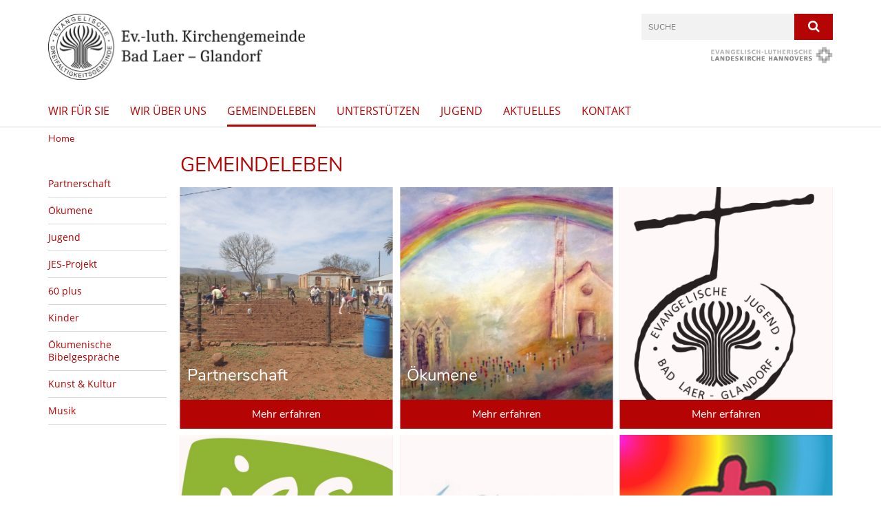

--- FILE ---
content_type: text/html; charset=utf-8
request_url: https://www.ev-kirche-badlaer-glandorf.de/Gemeindeleben
body_size: 9040
content:
<!DOCTYPE html>
<html lang='de'>
<head>
<!--[if lt IE 9]>
<script>'article aside footer header nav section time'.replace(/\w+/g,function(n){document.createElement(n)})</script>
<![endif]-->
<meta http-equiv="content-type" content="text/html; charset=utf-8" />
<title>Kirchengemeinde B.L.-Gl. – Gemeindeleben</title>
<meta name="lang" content="de" />
<meta name="x-template" content="max-e:pages/overview" />


<meta name="csrf-param" content="authenticity_token" />
<meta name="csrf-token" content="Jdd9CkAoEylfvIk/0knf8nm22Xy4UZAF2LFeqSNiP++Rauq0ss6jRo56GWPW2tkOjrQ0+Ifm9KGMrTWoDkOXfg==" />
<meta charset='utf-8'>
<meta content='kg_badlaer_glandorf' name='x-siteprefix'>
<meta content='raphael' name='x-max-e-server'>
<meta content='IE=Edge,chrome=1' http-equiv='X-UA-Compatible'>
<meta content='width=device-width, initial-scale=1.0' name='viewport'>
<meta content='same-origin' name='referrer'>
<link rel="stylesheet" media="screen" href="https://assets-raphael.max-e.info/assets/application-f10422fc8e43019666c0b0452505b6cf4faae8c640daa8c6542361c73d3c225c.css" />
<script src="https://assets-raphael.max-e.info/assets/application-83f87e3944d58de5ad99a30bf6ab8b1f8801f5d0896d5b396a8d1393be150677.js"></script>
<!-- / KUFER/FABI Content Security Policy -->
<!-- /Favicon -->
<link rel="shortcut icon" type="image/x-icon" href="https://assets-raphael.max-e.info/images/b46027e8-6013-4665-b882-11668947e493" />
<!-- / Page Properties CSS -->
<style>
  /**
   * Variables
   */
  /**
   * Text
   */
  /**
   * Buttons
   */
  /**
   * Input
   */
  /**
   * Mixins
   */
  /**
   * Typography
   */
  body,
  html {
    font-family: Nunito, Arial, Helvetica, sans-serif;
    font-size: 16px;
    font-weight: normal;
    line-height: 23.2px;
    color: #000000;
    background: #ffffff; }
  
  h1 {
    font-size: 28.8px;
    font-weight: normal;
    font-family: Nunito, Arial, Helvetica, sans-serif;
    line-height: 1.5;
    margin: 0;
      margin-bottom: 10px;
    display: inline-block;
    color: #b40404; }
    h1:after {
      clear: both;
      content: "";
      display: table; }
    h1.block {
      display: block; }
    h1.inline {
      display: inline-block; }
  
  h2 {
    font-size: 24px;
    font-weight: normal;
    font-family: Nunito, Arial, Helvetica, sans-serif;
    line-height: 1.3;
    margin: 0;
      margin-bottom: 10px;
    display: inline-block;
    color: #b40404; }
    h2:after {
      clear: both;
      content: "";
      display: table; }
    h2.block {
      display: block; }
    h2.inline {
      display: inline-block; }
  
  h3 {
    font-size: 17.6px;
    font-weight: bold;
    font-family: Nunito, Arial, Helvetica, sans-serif;
    line-height: 1.5;
    margin: 0;
      margin-bottom: 10px;
    display: inline-block;
    color: #b40404; }
    h3:after {
      clear: both;
      content: "";
      display: table; }
    h3.block {
      display: block; }
    h3.inline {
      display: inline-block; }
  
  h4,
  .sv_qstn h5 {
    font-size: 16px;
    font-weight: bold;
    font-family: Nunito, Arial, Helvetica, sans-serif;
    line-height: 20px;
    margin: 0;
      margin-bottom: 10px;
    display: inline-block;
    color: #b40404; }
    h4:after,
    .sv_qstn h5:after {
      clear: both;
      content: "";
      display: table; }
    h4.block,
    .sv_qstn h5.block {
      display: block; }
    h4.inline,
    .sv_qstn h5.inline {
      display: inline-block; }
  
  #homepage .underlined {
    border-bottom: 1px solid #b40404; }
  
  p {
    font-size: 16px;
    line-height: 23.2px; }
  
  .supplement {
    color: #000000;
    font-size: 12.8px;
    line-height: 24px; }
  
  .leaflet-container a,
  a {
    color: #b40404; }
    .leaflet-container a:hover, .leaflet-container a:active, .leaflet-container a.active, .leaflet-container a:focus,
    a:hover,
    a:active,
    a.active,
    a:focus {
      color: #2A0A0A; }
      .leaflet-container a:hover.icon:before, .leaflet-container a:hover.icon:after, .leaflet-container a:active.icon:before, .leaflet-container a:active.icon:after, .leaflet-container a.active.icon:before, .leaflet-container a.active.icon:after, .leaflet-container a:focus.icon:before, .leaflet-container a:focus.icon:after,
      a:hover.icon:before,
      a:hover.icon:after,
      a:active.icon:before,
      a:active.icon:after,
      a.active.icon:before,
      a.active.icon:after,
      a:focus.icon:before,
      a:focus.icon:after {
        color: #2A0A0A; }
    .leaflet-container a .text,
    a .text {
      color: #000000; }
  
  input {
    color: #000000;
    font-size: 16px;
    line-height: 22.4px;
    border: 1px solid #d8d8d8; }
    input::-webkit-input-placeholder, input:-moz-placeholder, input::-moz-placeholder, input:-ms-input-placeholder {
      color: #b40404; }
      input::-webkit-input-placeholder:active::-webkit-input-placeholder, input::-webkit-input-placeholder:active:-moz-placeholder, input::-webkit-input-placeholder:active::-moz-placeholder, input::-webkit-input-placeholder:active:-ms-input-placeholder, input::-webkit-input-placeholder:focus::-webkit-input-placeholder, input::-webkit-input-placeholder:focus:-moz-placeholder, input::-webkit-input-placeholder:focus::-moz-placeholder, input::-webkit-input-placeholder:focus:-ms-input-placeholder, input:-moz-placeholder:active::-webkit-input-placeholder, input:-moz-placeholder:active:-moz-placeholder, input:-moz-placeholder:active::-moz-placeholder, input:-moz-placeholder:active:-ms-input-placeholder, input:-moz-placeholder:focus::-webkit-input-placeholder, input:-moz-placeholder:focus:-moz-placeholder, input:-moz-placeholder:focus::-moz-placeholder, input:-moz-placeholder:focus:-ms-input-placeholder, input::-moz-placeholder:active::-webkit-input-placeholder, input::-moz-placeholder:active:-moz-placeholder, input::-moz-placeholder:active::-moz-placeholder, input::-moz-placeholder:active:-ms-input-placeholder, input::-moz-placeholder:focus::-webkit-input-placeholder, input::-moz-placeholder:focus:-moz-placeholder, input::-moz-placeholder:focus::-moz-placeholder, input::-moz-placeholder:focus:-ms-input-placeholder, input:-ms-input-placeholder:active::-webkit-input-placeholder, input:-ms-input-placeholder:active:-moz-placeholder, input:-ms-input-placeholder:active::-moz-placeholder, input:-ms-input-placeholder:active:-ms-input-placeholder, input:-ms-input-placeholder:focus::-webkit-input-placeholder, input:-ms-input-placeholder:focus:-moz-placeholder, input:-ms-input-placeholder:focus::-moz-placeholder, input:-ms-input-placeholder:focus:-ms-input-placeholder {
        opacity: 0; }
    input:active, input:focus {
      border: 1px solid #b40404; }
  
  label {
    font-size: 16px;
    font-weight: normal;
    line-height: 22.4px; }
  
  .date {
    color: #000000; }
  
  /**
   * Lists
   */
  .content ul li:before {
    color: #b40404; }
  .content ol li:before {
    color: #b40404; }
  
  /**
   * Defaults
   */
  .article-highlight {
    background: rgba(180, 4, 4, 0.1);
    padding: 15px; }
  
  .purple-light-bg {
    background-color: #b40404; }
  
  .button-link {
    cursor: pointer;
    display: inline-block;
    font-size: 16px;
    font-weight: normal;
    background-color: #b40404;
    -webkit-transition: background-color 0.5s ease;
    -moz-transition: background-color 0.5s ease;
    -o-transition: background-color 0.5s ease;
    transition: background-color 0.5s ease;
    text-align: center;
    color: #fff;
    line-height: 22.4px;
    padding: 10px;
    width: 100%; }
  
  .ul-columns {
    -moz-column-count: 2;
    -moz-column-gap: 20px;
    -webkit-column-count: 2;
    -webkit-column-gap: 20px;
    column-count: 2;
    column-gap: 20px;
    list-style-position: inside; }
    .ul-columns:hover {
      background-color: #b40404;
      color: #fff; }
  
  /**
   * Buttons
   */
  .btn {
    background-color: #ffffff;
    border-color: #ffffff;
    color: #171717; }
    .btn:hover, .btn:focus, .btn:active, .btn.active {
      background-color: #ebebeb;
      border-color: #e0e0e0;
      color: #171717; }
    .btn.disabled, .btn.disabled:hover, .btn.disabled:focus, .btn.disabled:active, .btn.disabled.active, .btn[disabled], .btn[disabled]:hover, .btn[disabled]:focus, .btn[disabled]:active, .btn[disabled].active {
      background-color: #ffffff;
      border-color: #ffffff;
      opacity: 0.7; }
    .btn .badge {
      background-color: #fff;
      color: #ffffff; }
    .btn.primary, .btn-primary, .btn.press {
      background-color: #b40404;
      border-color: #b40404;
      color: white; }
      .btn.primary:hover, .btn.primary:focus, .btn.primary:active, .btn.primary.active, .btn-primary:hover, .btn-primary:focus, .btn-primary:active, .btn-primary.active, .btn.press:hover, .btn.press:focus, .btn.press:active, .btn.press.active {
        background-color: #8c0303;
        border-color: #780303;
        color: white; }
      .btn.primary.disabled, .btn.primary.disabled:hover, .btn.primary.disabled:focus, .btn.primary.disabled:active, .btn.primary.disabled.active, .btn.primary[disabled], .btn.primary[disabled]:hover, .btn.primary[disabled]:focus, .btn.primary[disabled]:active, .btn.primary[disabled].active, .btn-primary.disabled, .btn-primary.disabled:hover, .btn-primary.disabled:focus, .btn-primary.disabled:active, .btn-primary.disabled.active, .btn-primary[disabled], .btn-primary[disabled]:hover, .btn-primary[disabled]:focus, .btn-primary[disabled]:active, .btn-primary[disabled].active, .btn.press.disabled, .btn.press.disabled:hover, .btn.press.disabled:focus, .btn.press.disabled:active, .btn.press.disabled.active, .btn.press[disabled], .btn.press[disabled]:hover, .btn.press[disabled]:focus, .btn.press[disabled]:active, .btn.press[disabled].active {
        background-color: #b40404;
        border-color: #b40404;
        opacity: 0.7; }
      .btn.primary .badge, .btn-primary .badge, .btn.press .badge {
        background-color: #fff;
        color: #b40404; }
    .btn.news {
      background-color: #b40404;
      border-color: #b40404;
      color: white; }
      .btn.news:hover, .btn.news:focus, .btn.news:active, .btn.news.active {
        background-color: #8c0303;
        border-color: #780303;
        color: white; }
      .btn.news.disabled, .btn.news.disabled:hover, .btn.news.disabled:focus, .btn.news.disabled:active, .btn.news.disabled.active, .btn.news[disabled], .btn.news[disabled]:hover, .btn.news[disabled]:focus, .btn.news[disabled]:active, .btn.news[disabled].active {
        background-color: #b40404;
        border-color: #b40404;
        opacity: 0.7; }
      .btn.news .badge {
        background-color: #fff;
        color: #b40404; }
  
  button {
    cursor: pointer;
    display: inline-block;
    font-size: 16px;
    font-weight: normal;
    background-color: #b40404;
    -webkit-transition: background-color 0.5s ease;
    -moz-transition: background-color 0.5s ease;
    -o-transition: background-color 0.5s ease;
    transition: background-color 0.5s ease;
    text-align: center;
    color: #fff;
    line-height: 22.4px;
    padding: 10px;
    width: 100%;
    border: 0;
    margin-top: 20px; }
    button[disabled] {
      background: #cccccc;
      cursor: not-allowed; }
  
  /**
   * Navigation
   */
  #main-navi li a,
  #meta li a,
  #left-navi li a {
    color: #b40404;
    font-family: "Open Sans"; }
    #main-navi li a:active, #main-navi li a.active, #main-navi li a.icon:before,
    #meta li a:active,
    #meta li a.active,
    #meta li a.icon:before,
    #left-navi li a:active,
    #left-navi li a.active,
    #left-navi li a.icon:before {
      color: #b40404; }
    #main-navi li a:hover, #main-navi li a:focus,
    #meta li a:hover,
    #meta li a:focus,
    #left-navi li a:hover,
    #left-navi li a:focus {
      color: #2A0A0A; }
  
  #main-navi ul.second-level-nav a:hover, #main-navi ul.second-level-nav a:active, #main-navi ul.second-level-nav a.active, #main-navi ul.second-level-nav a:focus {
    border-bottom: 1px solid #b40404; }
  #main-navi li a {
    font-size: 16px;
    line-height: 20px; }
    #main-navi li a:active, #main-navi li a.active {
      border-bottom: 3px solid #b40404; }
    #main-navi li a:hover, #main-navi li a:focus {
      border-bottom: 3px solid #2A0A0A; }
  #main-navi .button > a {
    border: 3px solid #b40404;
    background-color: #b40404; }
  #main-navi #hkd-layer a {
    color: #2A0A0A; }
    #main-navi #hkd-layer a:hover, #main-navi #hkd-layer a:active, #main-navi #hkd-layer a.active, #main-navi #hkd-layer a:focus {
      color: #b40404; }
  
  #mobile-navi-alternative a:hover, #mobile-navi-alternative a:focus, #mobile-navi-alternative a:active, #mobile-navi-alternative a.active,
  #mobile-navi-alternative .sub-link:hover,
  #mobile-navi-alternative .sub-link:focus,
  #mobile-navi-alternative .sub-link:active,
  #mobile-navi-alternative .sub-link.active {
    color: #2A0A0A; }
  
  #mobile-navigation .button > a,
  #mobile-navigation .button .sub-link,
  #mobile-navi-alternative .button > a,
  #mobile-navi-alternative .button .sub-link {
    background-color: #2A0A0A; }
    #mobile-navigation .button > a:hover, #mobile-navigation .button > a:focus, #mobile-navigation .button > a:active, #mobile-navigation .button > a.active,
    #mobile-navigation .button .sub-link:hover,
    #mobile-navigation .button .sub-link:focus,
    #mobile-navigation .button .sub-link:active,
    #mobile-navigation .button .sub-link.active,
    #mobile-navi-alternative .button > a:hover,
    #mobile-navi-alternative .button > a:focus,
    #mobile-navi-alternative .button > a:active,
    #mobile-navi-alternative .button > a.active,
    #mobile-navi-alternative .button .sub-link:hover,
    #mobile-navi-alternative .button .sub-link:focus,
    #mobile-navi-alternative .button .sub-link:active,
    #mobile-navi-alternative .button .sub-link.active {
      color: #2A0A0A; }
  
  #meta li a {
    font-size: 12px;
    line-height: 18px; }
  
  #left-navi li a {
    font-size: 14px;
    line-height: 18px; }
  
  #toggle-mobile-nav {
    color: #b40404; }
    #toggle-mobile-nav:hover, #toggle-mobile-nav:focus {
      color: #b40404; }
  
  #header-hkd #toggle-mobile-nav {
    color: #b40404; }
    #header-hkd #toggle-mobile-nav:hover, #header-hkd #toggle-mobile-nav:focus {
      color: #2A0A0A; }
  
  .mobileNavigation-wrapper a:hover {
    color: #b40404; }
  
  /**
   * Boxen
   */
  .email-container,
  .box {
    background: #f2f2f2; }
  
  /**
   * Search
   */
  .search-form button {
    background-color: #b40404; }
  
  .content #query {
    border: 1px solid #b40404; }
  
  .search {
    background-color: #b40404; }
  
  #g-and-k-search .bootstrap-select {
    border: 1px solid #b40404; }
  
  /**
   * Header
   */
  #header .sprengel-name {
    color: #b40404; }
  
  .header-bg {
    background-color: #ffffff; }
  
  #logo-subline {
    color: #b40404;
    font-family: Nunito, Arial, Helvetica, sans-serif; }
  
  /**
   * Slider
   */
  .homepage-slider .slick-slide .more,
  .header-slider .slick-slide .more {
    color: #b40404; }
  
  /**
   * Wir E Box
   */
  .wir-e-box a.block:hover .name, .wir-e-box a.block:focus .name, .wir-e-box a.block:active .name {
    color: #2A0A0A; }
  
  /**
   * Overview Teaser Collection
   */
  .overview-teaser .teaser {
    background: #F6CECE; }
    .overview-teaser .teaser:hover .read-more {
      background-color: #b40404; }
  .overview-teaser .text {
    position: absolute;
    content: "";
    top: 0;
    height: 100%;
    width: 100%;
    background-color: #F6CECE;
    background-color: rgba(246, 206, 206, 0.15); }
  .overview-teaser .read-more {
    cursor: pointer;
    display: inline-block;
    font-size: 16px;
    font-weight: normal;
    background-color: #b40404;
    -webkit-transition: background-color 0.5s ease;
    -moz-transition: background-color 0.5s ease;
    -o-transition: background-color 0.5s ease;
    transition: background-color 0.5s ease;
    text-align: center;
    color: #fff;
    line-height: 22.4px;
    padding: 10px;
    width: 100%; }
  
  /**
   * Overview Main teaser
   */
  .overview-main-teaser .content-right {
    background: #f2f2f2; }
  .overview-main-teaser .search-btn {
    cursor: pointer;
    display: inline-block;
    font-size: 16px;
    font-weight: normal;
    background-color: #b40404;
    -webkit-transition: background-color 0.5s ease;
    -moz-transition: background-color 0.5s ease;
    -o-transition: background-color 0.5s ease;
    transition: background-color 0.5s ease;
    text-align: center;
    color: #fff;
    line-height: 22.4px;
    padding: 10px;
    width: 100%; }
  .overview-main-teaser .date {
    font-size: 20px;
    line-height: 25px;
    color: #000000; }
  .overview-main-teaser .text {
    font-size: 20px; }
  .overview-main-teaser .verse {
    color: #000000; }
  
  /**
   * Marginal
   */
  .marginal p {
    color: #000000; }
  .marginal .content-element article {
    background: #f2f2f2; }
  .marginal h2 {
    font-size: 24px;
    font-weight: normal;
    font-family: Nunito, Arial, Helvetica, sans-serif;
    line-height: 1.3;
    margin: 0;
      margin-bottom: 10px;
    display: inline-block;
    color: #b40404;
    border-bottom: 3px solid #b40404; }
    .marginal h2:after {
      clear: both;
      content: "";
      display: table; }
    .marginal h2.block {
      display: block; }
    .marginal h2.inline {
      display: inline-block; }
  .marginal h3 {
    font-size: 17.6px;
    font-weight: normal;
    font-family: Nunito, Arial, Helvetica, sans-serif;
    line-height: 1.5;
    margin: 0;
      margin-bottom: 10px;
    display: inline-block;
    color: #b40404;
    border-bottom: 3px solid #b40404; }
    .marginal h3:after {
      clear: both;
      content: "";
      display: table; }
    .marginal h3.block {
      display: block; }
    .marginal h3.inline {
      display: inline-block; }
  
  /**
   * Events */
  #events .event-box {
    background: #f2f2f2; }
    #events .event-box .date {
      background-color: #b40404; }
      #events .event-box .date.highlight-event {
        background-color: #b40404; }
    #events .event-box .text {
      height: 94.3px; }
      @media (min-width: 442px) and (max-width: 991px) {
        #events .event-box .text {
          -webkit-line-clamp: 3;
          -moz-line-clamp: 3;
          height: 47.9px; } }
      @media (min-width: 992px) and (max-width: 1200px) {
        #events .event-box .text {
          -webkit-line-clamp: 4;
          -moz-line-clamp: 4;
          height: 71.1px; } }
    #events .event-box .info {
      color: #000000; }
    #events .event-box .location {
      color: #9b9b9b;
      font-size: 12.8px;
      line-height: 15.36px; }
  
  #event-search .btn.search:hover {
    background-color: #b40404; }
  
  #event .title {
    color: #b40404; }
  #event .image-source {
    font-size: 12.8px;
    line-height: 15.36px;
    color: #000000; }
  #event .date {
    color: #b40404; }
  #event .icon:before {
    font-size: 16px;
    color: #b40404; }
  
  /**
   * Video/Audio
   */
  .vjs-default-skin .vjs-progress-holder .vjs-play-progress {
    background-color: #b40404; }
  .vjs-default-skin .vjs-volume-level {
    background-color: #b40404; }
  .vjs-default-skin .vjs-slider {
    background-color: #b40404;
    background-color: rgba(180, 4, 4, 0.9); }
  
  /**
   * HP Topics
   */
  #hp-topics .hp-teaser .button {
    cursor: pointer;
    display: inline-block;
    font-size: 16px;
    font-weight: normal;
    background-color: #b40404;
    -webkit-transition: background-color 0.5s ease;
    -moz-transition: background-color 0.5s ease;
    -o-transition: background-color 0.5s ease;
    transition: background-color 0.5s ease;
    text-align: center;
    color: #fff;
    line-height: 22.4px;
    padding: 10px;
    width: 100%; }
  #hp-topics .hp-teaser .text p {
    height: 92.8px; }
  #hp-topics .hp-teaser .text h3 {
    font-size: 20px;
    line-height: 25px; }
  #hp-topics .more-topics .show-more-topics {
    color: #b40404; }
  #hp-topics .more-topics:before {
    color: #b40404; }
  #hp-topics .more-topics:hover .show-more-topics {
    color: #b40404; }
  #hp-topics .more-topics:hover:before {
    color: #b40404; }
  
  /**
   * News
   */
  .news-press:before {
    color: #b40404; }
  .news-press .button.news, .news-press .button.teaser_news {
    background-color: #b40404;
    color: #fff; }
  .news-press .button.press {
    background-color: #b40404;
    color: #fff; }
  .news-press .show-mote-news-press {
    color: #b40404; }
  .news-press .more-news-press:hover .show-more-news-press {
    color: #b40404; }
  .news-press .more-news-press:hover:before {
    color: #b40404; }
  .news-press article .type {
    border-top: 1px solid #ffffff; }
  .news-press .text p {
    height: 69.6px; }
  .news-press .date {
    color: #000000;
    font-size: 12.8px;
    line-height: 15.36px; }
  .news-press h3 {
    max-height: 3; }
  
  .hkd-site .news-press .button.news, .hkd-site .news-press .button.teaser_news {
    background-color: #b40404; }
  .hkd-site .news-press .more-news-press .show-more-news-press, .hkd-site .news-press .more-news-press:before {
    color: #2A0A0A; }
  .hkd-site .news-press .more-news-press:hover .show-more-news-press, .hkd-site .news-press .more-news-press:hover:before {
    color: #b40404; }
  
  /**
   * Bootstrap select
   */
  .bootstrap-select:not([class*="col-"]):not([class*="form-control"]):not(.input-group-btn) .caret {
    background-color: #b40404; }
  .bootstrap-select:not([class*="col-"]):not([class*="form-control"]):not(.input-group-btn) .dropdown-toggle:focus {
    border-color: #b40404; }
  .bootstrap-select:not([class*="col-"]):not([class*="form-control"]):not(.input-group-btn) .dropdown-menu {
    color: #000000; }
  
  /**
   */ Fancybox
   */
  .fancybox-close:before {
    color: #b40404; }
  
  .fancybox-nav:hover span {
    color: #b40404; }
  
  /**
   * Footer
   */
  #footer a {
    font-size: 14px;
    line-height: 18px; }
  
  .hkd-site #footer a {
    color: #b40404; }
    .hkd-site #footer a:hover, .hkd-site #footer a:focus {
      color: #2A0A0A; }
    .hkd-site #footer a:active, .hkd-site #footer a.active {
      color: #b40404; }
  
  /**
   * Footnote
   */
  .footnote p {
    color: #000000; }
  
  /**
   * Forms
   */
  .form-horizontal {
    color: #000000; }
  
  .required-fields {
    font-size: 12.8px;
    line-height: 15.36px; }
  
  /**
   * Gallery
   */
  .gallery .img-description p {
    color: #000000; }
  
  /**
   * Content
   */
  .content .content-title h3 {
    color: #000000; }
  .content .article .text-source {
    color: #000000;
    font-size: 12.8px; }
  .content li:before {
    color: #000000; }
  
  /**
   * Media releases
   */
  .media-release-item p {
    color: #000000; }
  
  .release-type-date {
    color: #000000; }
  
  /**
   * Newsletter
   */
  .newsletter #email {
    background-color: #ffffff; }
  
  /**
   * Extra highlighting newsletter on homepage
   */
  #homepage .website-color {
    background-color: #ffffff; }
  
  /**
   * Pers details
   */
  .pers_details h3 {
    color: #000000; }
  
  /**
   * Quotes
   */
  blockquotes {
    color: #000000;
    line-height: 23.2px;
    font-size: 16px; }
    blockquotes:before {
      color: #000000; }
    blockquotes + figcaption {
      color: #000000;
      font-size: 12.8px;
      line-height: 15.36px; }
  
  /**
   * Search
   */
  #query {
    background-color: #f2f2f2;
    color: #b40404;
    font-size: 12px; }
  
  #query[placeholder] {
    color: #b40404; }
  
  #site-search-hkd #query,
  #site-search-hkd #people-search-query,
  #people-search #query,
  #people-search #people-search-query {
    font-size: 12px; }
  #site-search-hkd button,
  #people-search button {
    background-color: transparent;
    color: #b40404;
    outline: none; }
  @media (max-width: 768px) {
    #site-search-hkd button,
    #people-search button {
      background-color: #7f7f7f; }
    #site-search-hkd .react-autosuggest__container,
    #people-search .react-autosuggest__container {
      background-color: #f2f2f2; } }
  
  @media (max-width: 768px) {
    #people-search-query[placeholder] {
      color: #b40404; } }
  
  #header.header-belongs-to-hkd #site-search-hkd button,
  #header.header-belongs-to-hkd #people-search button {
    color: #7f7f7f; }
  #header.header-belongs-to-hkd #toggle-mobile-nav {
    color: #7f7f7f; }
  
  /**
   * Mottoes
   */
  #calendar a.active, #calendar a:hover, #calendar a:focus {
    background-color: #b40404; }
  
  /**
   * Table
   */
  .table-wrapper {
    color: #000000; }
  
  /**
   * Teaser
   */
  article.teaser a p {
    color: #000000; }
  article.teaser a:hover p, article.teaser a:active p, article.teaser a:focus p {
    color: #000000; }
  
  /**
   * Video
   */
  video h3 {
    color: #000000; }
  
  /**
   * Social share
   */
  .social-media-share a {
    border: 1px solid #b40404;
    color: #b40404; }
  
  /**
   * Productbox
   */
  .product-box .product-name {
    color: #b40404; }
  .product-box .to-product {
    cursor: pointer;
    display: inline-block;
    font-size: 16px;
    font-weight: normal;
    background-color: #b40404;
    -webkit-transition: background-color 0.5s ease;
    -moz-transition: background-color 0.5s ease;
    -o-transition: background-color 0.5s ease;
    transition: background-color 0.5s ease;
    text-align: center;
    color: #fff;
    line-height: 22.4px;
    padding: 10px;
    width: 100%; }
    .product-box .to-product:hover, .product-box .to-product:focus {
      background-color: #b40404; }
  .product-box .product-teaser .fa-search-plus {
    color: rgba(180, 4, 4, 0.6); }
  
  /**
   * Bread crumb
   */
  .breadcrumb-content a {
    color: #b40404;
    font-size: 14px;
    line-height: 18px; }
    .breadcrumb-content a:hover, .breadcrumb-content a:focus {
      color: #2A0A0A; }
    .breadcrumb-content a:active, .breadcrumb-content a.active {
      color: #b40404; }
  
  /**
   * Social Media Area
   */
  .social-media .icon.global {
    background: #b40404; }
  
  .social-media-more:before {
    color: #b40404; }
  .social-media-more:hover, .social-media-more:hover:before {
    color: #b40404; }
  
  /**
   * Landing page
   */
  @media (min-width: 768px) {
    .landingpage #branding {
      border-bottom: 10px solid #b40404; } }
  @media (min-width: 768px) {
    .landingpage .link-to-home {
      background: #b40404; }
      .landingpage .link-to-home a {
        color: #fff; } }
  
  /**
   * Geo Maps
   */
  #geo-maps h2 {
    color: #b40404; }
  
  .map-info h3 {
    height: 36.4px; }
  
  /**
   * Panels
   */
  .panel > a {
    border-left: 3px solid #b40404;
    padding-right: 25px; }
    .panel > a.collapsed {
      border-color: #b40404;
      color: #b40404; }
      .panel > a.collapsed:hover {
        border-color: #b40404; }
  .panel > div {
    background-color: #ffffff;
    border-left: 3px solid #b40404; }
  .panel .panel > a.collapsed {
    border-left: 2px solid #b40404; }
  .panel .panel > a:hover {
    border-color: #b40404; }
  
  /**
   * Pagination
   */
  .pagination .current {
    color: #b40404; }
  .pagination .previous_page,
  .pagination .next_page {
    background-color: #b40404; }
    .pagination .previous_page:hover, .pagination .previous_page:focus, .pagination .previous_page:active, .pagination .previous_page.active,
    .pagination .next_page:hover,
    .pagination .next_page:focus,
    .pagination .next_page:active,
    .pagination .next_page.active {
      background-color: #b40404; }
  
  /**
   * People search HkD
   */
  .react-autosuggest__suggestions-list li {
    color: #b40404; }
    .react-autosuggest__suggestions-list li:hover, .react-autosuggest__suggestions-list li:focus, .react-autosuggest__suggestions-list li:active, .react-autosuggest__suggestions-list li.react-autosuggest__suggestion--highlighted {
      color: #2A0A0A; }
  
  /**
   * Courses
   */
  .course strong {
    font-weight: bold;
    color: #b40404; }
  
  #faq-overview .category-box {
    border: 1px solid #b40404; }
  
  /**
   * Webforms
   */
  .webform-article input[type=text],
  .webform-article input[type=number],
  .webform-article input[type=email] {
    border-left-color: #b40404; }
  
  .sv-ranking-item__icon {
    fill: #b40404 !important; }
  
  .sv_main.sv_main .sv-boolean__switch {
    background-color: #b40404 !important; }
  
  /**
   * Door Calendar
   */
  .calendar-door-content-text {
    font-family: Nunito, Arial, Helvetica, sans-serif; }
  
  .calendar-door-content-circle {
    background-color: #b40404; }
</style>


</head>
<body class='' data-site-prefix='kg_badlaer_glandorf' data-template='overview' id='overview'>
<a id='page-top'></a>
<header class='header-bg' id='header'>
<div class='container'>
<div class='row'>
<div class='col-xs-12 col-md-4'>
<div class='visible-xs visible-sm' data-component='mobile-navi-alternative' id='main-navi-mobile'>
<span class='pull-right' id='toggle-mobile-nav'>
<i class='fa fa-bars'></i>
</span>
<div class='clearfix'></div>
</div>
<a id="branding" href="/"><img src="https://assets-raphael.max-e.info/damfiles/logo/kg_badlaer_glandorf/Bilder/Logos/Logo_EvKG_mit-Text_BadLaer_Glandorf.jpg.jpg-2b550be6814da1a4d3d20e66cfaf33a8.jpg" alt="" width="750.0" height="193" class="brand boc" title="Kirchengemeinde B.L.-Gl." srcset="https://assets-raphael.max-e.info/damfiles/logo/kg_badlaer_glandorf/Bilder/Logos/Logo_EvKG_mit-Text_BadLaer_Glandorf.jpg.jpg_050-2b550be6814da1a4d3d20e66cfaf33a8.jpg 375w, https://assets-raphael.max-e.info/damfiles/logo/kg_badlaer_glandorf/Bilder/Logos/Logo_EvKG_mit-Text_BadLaer_Glandorf.jpg.jpg_200-2b550be6814da1a4d3d20e66cfaf33a8.jpg 1500w" />
</a></div>
<div class='col-xs-12 hidden-xs hidden-sm col-md-5'>
<div class='uppercase' id='meta'>
<ul class='pull-right'>
<li>

</li>
</ul>
</div>

</div>
<div class='col-md-3 col-xs-12 hidden-xs hidden-sm'>
<div id='site-search'>
<form class="search-form" action="/meta/suche" accept-charset="UTF-8" method="get"><input name="utf8" type="hidden" value="&#x2713;" />
<div class='pull-left'>
<input type="text" name="query" id="query" placeholder="Suche" />
</div>
<button name="button" type="submit" class="pull-right"><i class='fa fa-search'></i>
</button></form>

</div>
<div class='clearfix'></div>
<div class='pull-right'>
<a target="_blank" href="https://www.landeskirche-hannovers.de"><img id="evlka-logo" class="img-responsive" title="Evangelisch-Lutherische Landeskirche Hannovers" alt="Evangelisch-Lutherische Landeskirche Hannovers" src="https://assets-raphael.max-e.info/assets/logo_evlka_gray-dbea71010b15c7d5a601a1db70a7de018b9bf28c3c84cba446daa00ba8c79534.png" />
</a></div>

</div>
</div>
<div class='row'>
<div class='col-xs-12'>
<nav class='uppercase hidden-xs hidden-sm' id='main-navi'>
<ul class='nav navbar-nav hidden-xs'>
<li class=''>
<a class="" href="/Wir-fuer-Sie">Wir für Sie</a>
</li>
<li class=''>
<a class="" href="/Wir-ueber-uns">Wir über uns</a>
</li>
<li class='active'>
<a class="active" href="/Gemeindeleben">Gemeindeleben</a>
</li>
<li class=''>
<a class="" href="/Unterstuetzen">Unterstützen</a>
</li>
<li class=''>
<a class="" href="/jugend">Jugend</a>
</li>
<li class=''>
<a class="" href="/Aktuelles">Aktuelles</a>
</li>
<li class=''>
<a class=" last" href="/Kontakt">Kontakt</a>
</li>
</ul>

</nav>
</div>
</div>
</div>
</header>


<div id='body-wrapper'>
<div class='wrapper' data-component='header-slider'>
<div class='header-slider header-slider-active'>
</div>
</div>


<div class='container'>
<div class='row'>
<div class='col-xs-12'>
<ul class='breadcrumb-content'>
<li>
<a href="/">Home</a>
</li>
</ul>
</div>
</div>
</div>

<div class='container'>
<div class='row'>
<div class='col-xs-12 col-md-3 col-lg-2'>
<div class='hidden-xs hidden-sm hyphenate' id='left-navi'>
<ul class='second-level-nav'>
<li>
<a class="" href="/Gemeindeleben/Partnerschaft">Partnerschaft
</a></li>

<li>
<a class="" href="/Gemeindeleben/Oekumene">Ökumene
</a></li>

<li>
<a class="" href="/Gemeindeleben/Jugend">Jugend
</a></li>

<li>
<a class="" href="/Gemeindeleben/JES-Projekt">JES-Projekt
</a></li>

<li>
<a class="" href="/Gemeindeleben/Senioren">60 plus
</a></li>

<li>
<a class="" href="/Gemeindeleben/Kinder">Kinder
</a></li>

<li>
<a class="" href="/Gemeindeleben/Bibelkreis">Ökumenische Bibelgespräche
</a></li>

<li>
<a class="" href="/Gemeindeleben/Kunst-Kultur">Kunst &amp; Kultur
</a></li>

<li>
<a class="" href="/Gemeindeleben/Musik">Musik
</a></li>

</ul>
</div>

</div>
<div class='col-xs-12 col-md-9 col-lg-10'>
<div class='content search_index'>
<h1>
Gemeindeleben
</h1>
<section class='overview-teaser-collection'>
<div class='row'>
<div class='col-xs-12'>
</div>
<div class='col-lg-4 col-md-6 col-xs-12'>
<article class='overview-teaser'>
<div class='teaser' style=''>
<a target="_self" href="/Gemeindeleben/Partnerschaft"><div class='image-text'>
<img src="https://assets-raphael.max-e.info/damfiles/teaser_img_overview/kg_badlaer_glandorf/Bilder/Homepage/Spenden/PA020235.JPG-64e4b064d003088012c16eb1b85bcab5.JPG" alt="" width="336" height="336" class="img-responsive" srcset="https://assets-raphael.max-e.info/damfiles/teaser_img_overview/kg_badlaer_glandorf/Bilder/Homepage/Spenden/PA020235.JPG_050-64e4b064d003088012c16eb1b85bcab5.JPG 168w, https://assets-raphael.max-e.info/damfiles/teaser_img_overview/kg_badlaer_glandorf/Bilder/Homepage/Spenden/PA020235.JPG_200-64e4b064d003088012c16eb1b85bcab5.JPG 672w" />
<div class='text'>
<div class='inner'>
<h2>
Partnerschaft
</h2>
</div>
</div>
</div>
</a><a class="read-more" style="" href="/Gemeindeleben/Partnerschaft">Mehr erfahren
</a></div>
</article>
</div>

<div class='col-lg-4 col-md-6 col-xs-12'>
<article class='overview-teaser'>
<div class='teaser' style=''>
<a target="_self" href="/Gemeindeleben/Oekumene"><div class='image-text'>
<img src="https://assets-raphael.max-e.info/damfiles/teaser_img_overview/kg_badlaer_glandorf/Bilder/Homepage/Gemeindeleben/Oekumene/Oekumene_BadLaer2.jpg-ed46ba4261f5f42438bc82030f271467.jpg" alt="" width="336" height="336" class="img-responsive" srcset="https://assets-raphael.max-e.info/damfiles/teaser_img_overview/kg_badlaer_glandorf/Bilder/Homepage/Gemeindeleben/Oekumene/Oekumene_BadLaer2.jpg_050-ed46ba4261f5f42438bc82030f271467.jpg 168w, https://assets-raphael.max-e.info/damfiles/teaser_img_overview/kg_badlaer_glandorf/Bilder/Homepage/Gemeindeleben/Oekumene/Oekumene_BadLaer2.jpg_200-ed46ba4261f5f42438bc82030f271467.jpg 672w" />
<div class='text'>
<div class='inner'>
<h2>
Ökumene
</h2>
</div>
</div>
</div>
</a><a class="read-more" style="" href="/Gemeindeleben/Oekumene">Mehr erfahren
</a></div>
</article>
</div>

<div class='col-lg-4 col-md-6 col-xs-12'>
<article class='overview-teaser'>
<div class='teaser' style=''>
<a target="_self" href="/jugend"><div class='image-text'>
<img src="https://assets-raphael.max-e.info/damfiles/teaser_img_overview/kg_badlaer_glandorf/Bilder/Logos/Logo_EvJugend.png-dacdb196d2d27b02c87f13e1bd468bce.png" alt="" width="336" height="336" class="img-responsive" srcset="https://assets-raphael.max-e.info/damfiles/teaser_img_overview/kg_badlaer_glandorf/Bilder/Logos/Logo_EvJugend.png_050-dacdb196d2d27b02c87f13e1bd468bce.png 168w, https://assets-raphael.max-e.info/damfiles/teaser_img_overview/kg_badlaer_glandorf/Bilder/Logos/Logo_EvJugend.png_200-dacdb196d2d27b02c87f13e1bd468bce.png 672w" />
<div class='text'>
<div class='inner'>
</div>
</div>
</div>
</a><a class="read-more" style="" href="/jugend">Mehr erfahren
</a></div>
</article>
</div>

<div class='col-lg-4 col-md-6 col-xs-12'>
<article class='overview-teaser'>
<div class='teaser' style=''>
<a target="_self" href="/Gemeindeleben/JES-Projekt"><div class='image-text'>
<img src="https://assets-raphael.max-e.info/damfiles/teaser_img_overview/kg_badlaer_glandorf/Bilder/Homepage/Jugend/jes-Logo.JPG-99a377d76ef738be31b0ad05ce3f03c3.JPG" alt="jes-Projekt" width="336" height="336" class="img-responsive" srcset="https://assets-raphael.max-e.info/damfiles/teaser_img_overview/kg_badlaer_glandorf/Bilder/Homepage/Jugend/jes-Logo.JPG_050-99a377d76ef738be31b0ad05ce3f03c3.JPG 168w, https://assets-raphael.max-e.info/damfiles/teaser_img_overview/kg_badlaer_glandorf/Bilder/Homepage/Jugend/jes-Logo.JPG_200-99a377d76ef738be31b0ad05ce3f03c3.JPG 672w" />
<div class='text'>
<div class='inner'>
</div>
</div>
</div>
</a><a class="read-more" style="" href="/Gemeindeleben/JES-Projekt">Mehr erfahren
</a></div>
</article>
</div>

<div class='col-lg-4 col-md-6 col-xs-12'>
<article class='overview-teaser'>
<div class='teaser' style=''>
<a target="_self" href="/Gemeindeleben/Senioren"><div class='image-text'>
<img src="https://assets-raphael.max-e.info/damfiles/teaser_img_overview/kg_badlaer_glandorf/Bilder/Homepage/Gemeindeleben/Senioren/Seniorentreff020221.jpg-2e36b7cfb92ce9b72be545ffed504f8e.jpg" alt="" width="336" height="336" class="img-responsive" srcset="https://assets-raphael.max-e.info/damfiles/teaser_img_overview/kg_badlaer_glandorf/Bilder/Homepage/Gemeindeleben/Senioren/Seniorentreff020221.jpg_050-2e36b7cfb92ce9b72be545ffed504f8e.jpg 168w, https://assets-raphael.max-e.info/damfiles/teaser_img_overview/kg_badlaer_glandorf/Bilder/Homepage/Gemeindeleben/Senioren/Seniorentreff020221.jpg_200-2e36b7cfb92ce9b72be545ffed504f8e.jpg 672w" />
<div class='text'>
<div class='inner'>
<h2>
Senioren
</h2>
</div>
</div>
</div>
</a><a class="read-more" style="" href="/Gemeindeleben/Senioren">Mehr erfahren
</a></div>
</article>
</div>

<div class='col-lg-4 col-md-6 col-xs-12'>
<article class='overview-teaser'>
<div class='teaser' style=''>
<a target="_self" href="/Gemeindeleben/Kinder"><div class='image-text'>
<img src="https://assets-raphael.max-e.info/damfiles/teaser_img_overview/kg_badlaer_glandorf/Bilder/Homepage/Gemeindeleben/Kinder/BildKinder.png-f3f4c3d9eb218c591def22a5ecc5f2ed.png" alt="" width="336" height="336" class="img-responsive" srcset="https://assets-raphael.max-e.info/damfiles/teaser_img_overview/kg_badlaer_glandorf/Bilder/Homepage/Gemeindeleben/Kinder/BildKinder.png_050-f3f4c3d9eb218c591def22a5ecc5f2ed.png 168w, https://assets-raphael.max-e.info/damfiles/teaser_img_overview/kg_badlaer_glandorf/Bilder/Homepage/Gemeindeleben/Kinder/BildKinder.png_200-f3f4c3d9eb218c591def22a5ecc5f2ed.png 672w" />
<div class='text'>
<div class='inner'>
<h2>
Kinder
</h2>
</div>
</div>
</div>
</a><a class="read-more" style="" href="/Gemeindeleben/Kinder">Mehr erfahren
</a></div>
</article>
</div>

<div class='col-lg-4 col-md-6 col-xs-12'>
<article class='overview-teaser'>
<div class='teaser' style=''>
<a target="_self" href="/Gemeindeleben/Bibelkreis"><div class='image-text'>
<img src="https://assets-raphael.max-e.info/damfiles/teaser_img_overview/kg_badlaer_glandorf/Bilder/Homepage/Gemeindeleben/people-2603858_1920.jpg-f82f46f54477ac42a393b0b5aa07307f.jpg" alt="" width="336" height="336" class="img-responsive" srcset="https://assets-raphael.max-e.info/damfiles/teaser_img_overview/kg_badlaer_glandorf/Bilder/Homepage/Gemeindeleben/people-2603858_1920.jpg_050-f82f46f54477ac42a393b0b5aa07307f.jpg 168w, https://assets-raphael.max-e.info/damfiles/teaser_img_overview/kg_badlaer_glandorf/Bilder/Homepage/Gemeindeleben/people-2603858_1920.jpg_200-f82f46f54477ac42a393b0b5aa07307f.jpg 672w" />
<div class='text'>
<div class='inner'>
<h2>
Bibelteilen
</h2>
</div>
</div>
</div>
</a><a class="read-more" style="" href="/Gemeindeleben/Bibelkreis">Mehr erfahren
</a></div>
</article>
</div>

<div class='col-lg-4 col-md-6 col-xs-12'>
<article class='overview-teaser'>
<div class='teaser' style=''>
<a target="_self" href="/Gemeindeleben/Kunst-Kultur"><div class='image-text'>
<img src="https://assets-raphael.max-e.info/damfiles/teaser_img_overview/kg_badlaer_glandorf/Bilder/Homepage/Gemeindeleben/DSC02463.JPG-451908c92a323ac1d1a204b5e4d20f82.JPG" alt="" width="336" height="336" class="img-responsive" srcset="https://assets-raphael.max-e.info/damfiles/teaser_img_overview/kg_badlaer_glandorf/Bilder/Homepage/Gemeindeleben/DSC02463.JPG_050-451908c92a323ac1d1a204b5e4d20f82.JPG 168w, https://assets-raphael.max-e.info/damfiles/teaser_img_overview/kg_badlaer_glandorf/Bilder/Homepage/Gemeindeleben/DSC02463.JPG_200-451908c92a323ac1d1a204b5e4d20f82.JPG 672w" />
<div class='text'>
<div class='inner'>
<h2>
Kunst & Kultur
</h2>
</div>
</div>
</div>
</a><a class="read-more" style="" href="/Gemeindeleben/Kunst-Kultur">Mehr erfahren
</a></div>
</article>
</div>

<div class='col-lg-4 col-md-6 col-xs-12'>
<article class='overview-teaser'>
<div class='teaser' style=''>
<a target="_self" href="/Gemeindeleben/Musik"><div class='image-text'>
<img src="https://assets-raphael.max-e.info/damfiles/teaser_img_overview/kg_badlaer_glandorf/Bilder/Homepage/Gemeindeleben/Musik/Musik020221.jpeg-05437d2a6788e75927a1b0f602f36266.jpeg" alt="" width="336" height="336" class="img-responsive" srcset="https://assets-raphael.max-e.info/damfiles/teaser_img_overview/kg_badlaer_glandorf/Bilder/Homepage/Gemeindeleben/Musik/Musik020221.jpeg_050-05437d2a6788e75927a1b0f602f36266.jpeg 168w, https://assets-raphael.max-e.info/damfiles/teaser_img_overview/kg_badlaer_glandorf/Bilder/Homepage/Gemeindeleben/Musik/Musik020221.jpeg_200-05437d2a6788e75927a1b0f602f36266.jpeg 672w" />
<div class='text'>
<div class='inner'>
<h2>
Musik
</h2>
</div>
</div>
</div>
</a><a class="read-more" style="" href="/Gemeindeleben/Musik">Mehr erfahren
</a></div>
</article>
</div>


</div>
</section>


</div>
</div>
</div>
</div>
<footer class='white-bg' id='footer'>
<div class='container'>
<div class='row'>
<div class='col-xs-12 col-md-4'>
<a href="/meta/Impressum">Impressum </a>
<a href="/meta/Datenschutz">Datenschutz</a>
<a href="/Kontakt">Kontakt</a>
</div>
<div class='col-xs-12 col-md-8'>
<div id='footer-logos-dynamic'>
<a target="_blank" href="https://www.facebook.com/KircheBadLaerGlandorf"><img src="https://assets-raphael.max-e.info/damfiles/footer_logo/kg_badlaer_glandorf/Bilder/Logos/LogoFacebookDS.jpg-e6f02815478a580cc9cfae18206a1f3a.jpg" alt="" width="53" height="30.0" srcset="https://assets-raphael.max-e.info/damfiles/footer_logo/kg_badlaer_glandorf/Bilder/Logos/LogoFacebookDS.jpg_050-e6f02815478a580cc9cfae18206a1f3a.jpg 26w, https://assets-raphael.max-e.info/damfiles/footer_logo/kg_badlaer_glandorf/Bilder/Logos/LogoFacebookDS.jpg_200-e6f02815478a580cc9cfae18206a1f3a.jpg 106w" /></a>
<a target="_blank" href="https://www.instagram.com/kirche.badlaer.glandorf"><img src="https://assets-raphael.max-e.info/damfiles/footer_logo/kg_badlaer_glandorf/Bilder/Logos/LogoInstagramDS.jpg-c08e4c417c6a16490c6298c80b1397c6.jpg" alt="" width="56" height="30.0" srcset="https://assets-raphael.max-e.info/damfiles/footer_logo/kg_badlaer_glandorf/Bilder/Logos/LogoInstagramDS.jpg_050-c08e4c417c6a16490c6298c80b1397c6.jpg 28w, https://assets-raphael.max-e.info/damfiles/footer_logo/kg_badlaer_glandorf/Bilder/Logos/LogoInstagramDS.jpg_200-c08e4c417c6a16490c6298c80b1397c6.jpg 112w" /></a>
<a target="_blank" href="https://www.arche-noah-badlaer.de/"><img src="https://assets-raphael.max-e.info/damfiles/footer_logo/kg_badlaer_glandorf/Bilder/Logos/Footer-Logos/Arche_Noah_Logo_allgemein.png-62f2d79caa331e8ce35529bce49553e8.png" alt="" width="75" height="30.0" srcset="https://assets-raphael.max-e.info/damfiles/footer_logo/kg_badlaer_glandorf/Bilder/Logos/Footer-Logos/Arche_Noah_Logo_allgemein.png_050-62f2d79caa331e8ce35529bce49553e8.png 37w, https://assets-raphael.max-e.info/damfiles/footer_logo/kg_badlaer_glandorf/Bilder/Logos/Footer-Logos/Arche_Noah_Logo_allgemein.png_200-62f2d79caa331e8ce35529bce49553e8.png 150w" /></a>
<a target="_blank" href="https://www.kirchenkreis-melle-georgsmarienhuette.de/"><img src="https://assets-raphael.max-e.info/damfiles/footer_logo/kg_badlaer_glandorf/Bilder/Logos/Footer-Logos/Logo_Melle.jpg-1bdc9685d5fd2e3187b50a8b5aad13cc.jpg" alt="" width="130" height="30.0" srcset="https://assets-raphael.max-e.info/damfiles/footer_logo/kg_badlaer_glandorf/Bilder/Logos/Footer-Logos/Logo_Melle.jpg_050-1bdc9685d5fd2e3187b50a8b5aad13cc.jpg 65w, https://assets-raphael.max-e.info/damfiles/footer_logo/kg_badlaer_glandorf/Bilder/Logos/Footer-Logos/Logo_Melle.jpg_200-1bdc9685d5fd2e3187b50a8b5aad13cc.jpg 260w" /></a>
</div>
</div>
</div>
</div>
</footer>

<div class='visible-xs visible-sm' id='offcanvas-alternative'>
<div id='mobile-navi-alternative'>
<nav>
<div id='site-search'>
<form action="/meta/suche" accept-charset="UTF-8" method="get"><input name="utf8" type="hidden" value="&#x2713;" />
<div class='input-group'>
<input type="text" name="query" id="query" placeholder="Suche" class="form-control" />
<span class='input-group-btn'>
<button name="button" type="submit"><i class='fa fa-search'></i>
</button></span>
</div>
</form>

</div>
<div id='navi-list'></div>
</nav>
</div>
</div>


</div>
</body>
</html>
